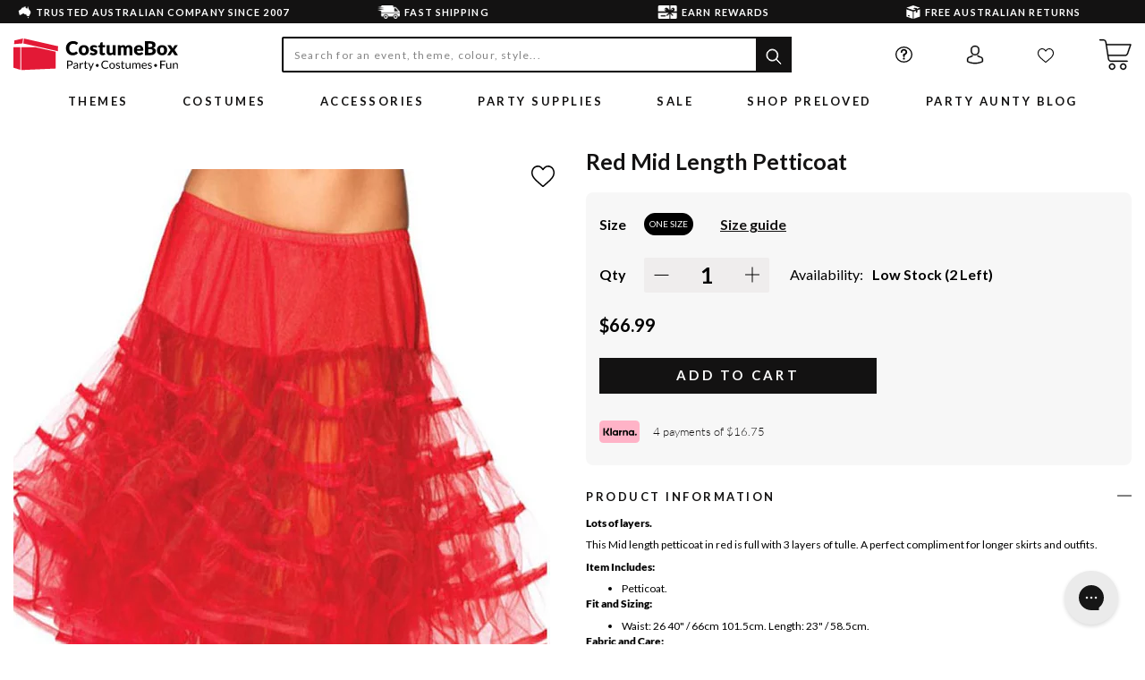

--- FILE ---
content_type: text/javascript; charset=utf-8
request_url: https://www.costumebox.com.au/products/red-mid-length-petticoat.js
body_size: 680
content:
{"id":4571316518967,"title":"Red Mid Length Petticoat","handle":"red-mid-length-petticoat","description":"\u003cp\u003e\u003cb\u003eLots of layers.\u003c\/b\u003e\u003c\/p\u003e\n\u003cp\u003eThis Mid length petticoat in red is full with 3 layers of tulle. A perfect compliment for longer skirts and outfits.\u003c\/p\u003e\n\u003cp\u003e\u003cb\u003eItem Includes:\u003c\/b\u003e\u003c\/p\u003e\n\u003cul\u003e\n\u003cli\u003ePetticoat.\u003c\/li\u003e\n\u003c\/ul\u003e\n\u003cp\u003e\u003cb\u003eFit and Sizing:\u003c\/b\u003e\u003c\/p\u003e\n\u003cul\u003e\n\u003cli\u003eWaist: 26 40\" \/ 66cm 101.5cm. Length: 23\" \/ 58.5cm.\u003c\/li\u003e\n\u003c\/ul\u003e\n\u003cp\u003e\u003cb\u003eFabric and Care:\u003c\/b\u003e\u003c\/p\u003e\n\u003cul\u003e\n\u003cli\u003e100% Polyester.\u003c\/li\u003e\n\u003cli\u003eHand wash hang dry.\u003c\/li\u003e\n\u003c\/ul\u003e\n\u003cstyle\u003e\u003c\/style\u003e","published_at":"2020-06-28T08:42:45+10:00","created_at":"2020-06-28T08:42:37+10:00","vendor":"Leg Avenue","type":"Hosiery - Tutus \u0026 Petticoats","tags":["Annual Celebrations|Christmas","Annual Celebrations|Valentines Day","colour|Red","gender|Womens","keyword|minnie mouse","keyword|Taylor Swift","primary:valentines-day-costumes-and-accessories","product-type|Accessories","product-type|Petticoats","theme|Christmas","theme|Elves","theme|Leg Avenue","theme|Minnie Mouse","theme|Taylor Swift","theme|Valentines Day"],"price":6699,"price_min":6699,"price_max":6699,"available":true,"price_varies":false,"compare_at_price":null,"compare_at_price_min":0,"compare_at_price_max":0,"compare_at_price_varies":false,"variants":[{"id":32125983719479,"title":"One Size","option1":"One Size","option2":null,"option3":null,"sku":"LGV83043ROS","requires_shipping":true,"taxable":true,"featured_image":null,"available":true,"name":"Red Mid Length Petticoat - One Size","public_title":"One Size","options":["One Size"],"price":6699,"weight":220,"compare_at_price":null,"inventory_management":"shopify","barcode":"714718079820","quantity_rule":{"min":1,"max":null,"increment":1},"quantity_price_breaks":[],"requires_selling_plan":false,"selling_plan_allocations":[]}],"images":["\/\/cdn.shopify.com\/s\/files\/1\/0257\/1845\/6375\/products\/83043r-red.jpg?v=1596491467"],"featured_image":"\/\/cdn.shopify.com\/s\/files\/1\/0257\/1845\/6375\/products\/83043r-red.jpg?v=1596491467","options":[{"name":"Size","position":1,"values":["One Size"]}],"url":"\/products\/red-mid-length-petticoat","media":[{"alt":null,"id":6998087270455,"position":1,"preview_image":{"aspect_ratio":0.8,"height":900,"width":720,"src":"https:\/\/cdn.shopify.com\/s\/files\/1\/0257\/1845\/6375\/products\/83043r-red.jpg?v=1596491467"},"aspect_ratio":0.8,"height":900,"media_type":"image","src":"https:\/\/cdn.shopify.com\/s\/files\/1\/0257\/1845\/6375\/products\/83043r-red.jpg?v=1596491467","width":720}],"requires_selling_plan":false,"selling_plan_groups":[]}